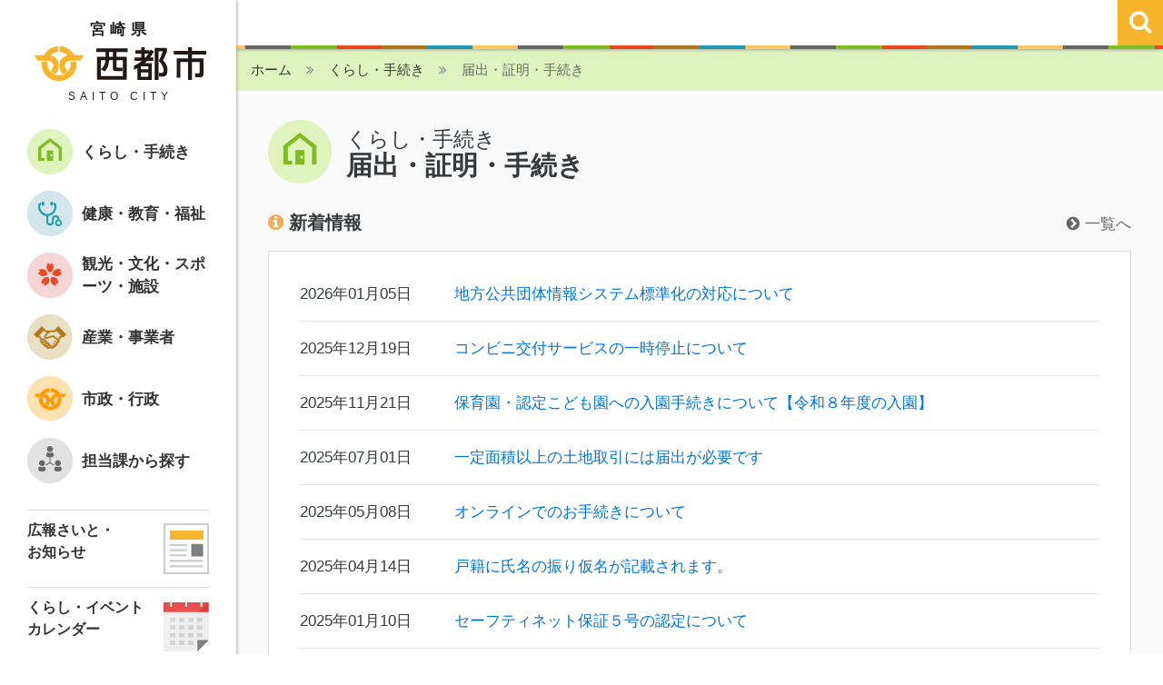

--- FILE ---
content_type: text/html
request_url: https://www.city.saito.lg.jp/kurashi/tetsuzuki/
body_size: 7357
content:
  


  
    <!DOCTYPE html>
<html>
<head>
<meta charset="utf-8">
<meta name="viewport" content="width=device-width, initial-scale=1, shrink-to-fit=no">
<meta http-equiv="x-ua-compatible" content="ie=edge">
<meta name="keywords" content="西都,西都市">
<link rel="shortcut icon" href="/common/img/favicon.ico" />
<link rel="stylesheet" href="/common/bootstrap/css/bootstrap.min.css">
<link rel="stylesheet" href="/common/js/slick/slick.css">
<link rel="stylesheet" href="/common/js/slick/slick-theme.css">
<link rel="stylesheet" href="/common/css/drawer.css">
<link rel="stylesheet" href="/common/css/font-awesome.min.css">
<link rel="stylesheet" href="/common/css/bootstrap_custom.css">
<link rel="stylesheet" href="/common/css/font.css">
<link rel="stylesheet" href="/common/css/module.css">
<link rel="stylesheet" href="/common/css/component.css">
<link rel="stylesheet" href="/common/css/home.css">
<meta property="og:locale" content="ja_JP">
<meta property="og:title" content="
くらし・手続き
届出・証明・手続き
| 宮崎県西都市">
<meta property="og:type" content="website">
<meta property="og:url" content="https://www.city.saito.lg.jp/kurashi/tetsuzuki/">
<meta property="og:image" content="https://www.city.saito.lg.jp/common/img/og-image.png">
<meta property="og:site_name" content="宮崎県西都市">
<link rel="canonical" href="https://www.city.saito.lg.jp/kurashi/tetsuzuki/">
<link rel="apple-touch-icon" href="/common/img/apple-touch-icon.png" />
<title> くらし・手続き届出・証明・手続き | 宮崎県西都市</title>
<script type="text/javascript" src="/common/js/ga.js"></script> 
</head>

<body class="drawer drawer--left">

<div id="wrapper">

<button type="button" class="drawer-toggle drawer-hamburger"> 
        <span class="sr-only">toggle navigation</span> 
        <span class="drawer-hamburger-icon"></span> 
    </button>
    <div class="drawer-nav" role="navigation">
        <div class="side_menu">
            <p class="site_title hidden-md-down">
            <span>宮崎県</span>
            <a href="https://www.city.saito.lg.jp/default.html"><img src="/common/img/title.png" srcset="/common/img/title@2x.png 2x" alt="西都市" width="190" height="38" /></a>
            <small>SAITO CITY</small>
            </p>
    
            <nav id="gNav_box" class="_amazonmenu">
                <ul class="gNav">
    
            
    
    
		    
		        
                
                
                
                
                
                
                
                
                
                
                
                <li><a href="https://www.city.saito.lg.jp/kurashi/" class="gNav_icon01"><span>くらし・手続き</span></a>
                <div>
                    <ul>
                    <li class="category"><a href="https://www.city.saito.lg.jp/kurashi/tetsuzuki/">届出・証明・手続き</a></li>
        
    
    
    
    
    
    
        
            
                
            
            <li class="category"><a href="https://www.city.saito.lg.jp/kurashi/shinseisho/">申請書ダウンロード</a></li>
        
    
    
    
    
    
    
        
            
                
            
            <li class="category"><a href="https://www.city.saito.lg.jp/kurashi/hojokin/">補助金・助成金・（一部）免除</a></li>
        
    
    
    
    
    
    
        
            
                
            
            <li class="category"><a href="https://www.city.saito.lg.jp/kurashi/mynumber/">マイナンバー</a></li>
        
    
    
    
    
    
    
        
            
                
            
            <li class="category"><a href="https://www.city.saito.lg.jp/kurashi/zeikin/">税金</a></li>
        
    
    
    
    
    
    
        
            
                
            
            <li class="category"><a href="https://www.city.saito.lg.jp/kurashi/auction/">インターネット公売</a></li>
        
    
    
    
    
    
    
        
            
                
            
            <li class="category"><a href="https://www.city.saito.lg.jp/kurashi/gomi_recycle/">ゴミ･リサイクル</a></li>
        
    
    
    
    
    
    
        
            
                
            
            <li class="category"><a href="https://www.city.saito.lg.jp/kurashi/jogesuido/">上・下水道</a></li>
        
    
    
    
    
    
    
        
            
                
            
            <li class="category"><a href="https://www.city.saito.lg.jp/kurashi/jutaku/">市営住宅・分譲地（ファミーユたて野）</a></li>
        
    
    
    
    
    
    
        
            
                
            
            <li class="category"><a href="https://www.city.saito.lg.jp/kurashi/ijuteiju/">移住・定住支援</a></li>
        
    
    
    
    
    
    
        
            
                
            
            <li class="category"><a href="https://www.city.saito.lg.jp/kurashi/bosai/">防災・消防</a></li>
        
    
    
    
    
    
    
        
            
                
            
            <li class="category"><a href="https://www.city.saito.lg.jp/kurashi/bohan/">防犯・交通安全</a></li>
        
    
    
    
    
    
    
        
            
                
            
            <li class="category"><a href="https://www.city.saito.lg.jp/kurashi/kokyokotsu/">公共交通(バス)</a></li>
        
    
    
    
    
    
    
        
            
                
            
            <li class="category"><a href="https://www.city.saito.lg.jp/kurashi/sodan_shohi/">各種相談・消費生活</a></li>
        
    
    
    
    
    
    
        
            
                
            
            <li class="category"><a href="https://www.city.saito.lg.jp/kurashi/pet/">ペット</a></li>
        
    
    
    
    
    
    
        
            
                
            
            <li class="category"><a href="https://www.city.saito.lg.jp/kurashi/jinken_danjo/">人権・男女共同参画</a></li>
        
    
    
    
    
    
    
        
            
                
            
            <li class="category"><a href="https://www.city.saito.lg.jp/kurashi/kyodo_shimin/">協働・市民活動</a></li>
        
    
    
    
    
    
    
        
            
                
            
            <li class="category"><a href="https://www.city.saito.lg.jp/kurashi/chiikizukuri/">地域づくり</a></li>
        
    
    
    
    
    
    
        
            
                
            
            <li class="category"><a href="https://www.city.saito.lg.jp/kurashi/konkatsu/">婚活支援</a></li>
        
    
    
    
    
    
    
        
            
                
            
            <li class="category"><a href="https://www.city.saito.lg.jp/kurashi/ninshin_shussan/">妊娠・出産</a></li>
        
    
    
    
    
    
    
        
            
                
            
            <li class="category"><a href="https://www.city.saito.lg.jp/kurashi/ikuji_gakkou/">育児・学校</a></li>
        
    
    
    
    
    
    
        
            
                
            
            <li class="category"><a href="https://www.city.saito.lg.jp/kurashi/seijin_shushoku/">成人・就職</a></li>
        
    
    
    
    
    
    
        
            
                
            
            <li class="category"><a href="https://www.city.saito.lg.jp/kurashi/kekkon_rikon/">結婚・離婚</a></li>
        
    
    
    
    
    
    
        
            
                
            
            <li class="category"><a href="https://www.city.saito.lg.jp/kurashi/hikkoshi_jukyo/">引越し・住居</a></li>
        
    
    
    
    
    
    
        
            
                
            
            <li class="category"><a href="https://www.city.saito.lg.jp/kurashi/korei_kaigo/">高齢者・介護</a></li>
        
    
    
    
    
    
    
        
            
                
            
            <li class="category"><a href="https://www.city.saito.lg.jp/kurashi/shibou/">死亡時の届出について</a></li>
        
    
    
    
                    
                    
                    
                    
                    </ul>
                </div>
                </li>
            
                
        
        
        
    
    
            
    
    
		    
		        
                
                
                
                
                
                
                
                
                
                
                
                <li><a href="https://www.city.saito.lg.jp/kenko_kyoiku/" class="gNav_icon02"><span>健康・教育・福祉</span></a>
                <div>
                    <ul>
                    
                    
                    
                    <li class="category"><a href="https://www.city.saito.lg.jp/kenko_kyoiku/iryoseido/">医療制度</a></li>
        
    
    
    
    
    
    
        
            
                
            
            <li class="category"><a href="https://www.city.saito.lg.jp/kenko_kyoiku/kokuho/">国民健康保険</a></li>
        
    
    
    
    
    
    
        
            
                
            
            <li class="category"><a href="https://www.city.saito.lg.jp/kenko_kyoiku/iryocenter/">西都児湯医療センター</a></li>
        
    
    
    
    
    
    
        
            
                
            
            <li class="category"><a href="https://www.city.saito.lg.jp/kenko_kyoiku/zaitakui/">病院・休日在宅医</a></li>
        
    
    
    
    
    
    
        
            
                
            
            <li class="category"><a href="https://www.city.saito.lg.jp/kenko_kyoiku/kenko/">おとなの健康</a></li>
        
    
    
    
    
    
    
        
            
                
            
            <li class="category"><a href="https://www.city.saito.lg.jp/kenko_kyoiku/kosodate/">子育て支援</a></li>
        
    
    
    
    
    
    
        
            
                
            
            <li class="category"><a href="https://www.city.saito.lg.jp/kenko_kyoiku/school/">学校</a></li>
        
    
    
    
    
    
    
        
            
                
            
            <li class="category"><a href="https://www.city.saito.lg.jp/kenko_kyoiku/kyoiku/">教育</a></li>
        
    
    
    
    
    
    
        
            
                
            
            <li class="category"><a href="https://www.city.saito.lg.jp/kenko_kyoiku/shogaigakushu/">生涯学習</a></li>
        
    
    
    
    
    
    
        
            
                
            
            <li class="category"><a href="https://www.city.saito.lg.jp/kenko_kyoiku/fukushi/">福祉</a></li>
        
    
    
    
    
    
    
        
            
                
            
            <li class="category"><a href="https://www.city.saito.lg.jp/kenko_kyoiku/kaigo/">介護・介護保険</a></li>
        
    
    
    
    
    
    
        
            
                
            
            <li class="category"><a href="https://www.city.saito.lg.jp/kenko_kyoiku/nenkin/">国民年金</a></li>
        
    
    
    
    
    
    
        
            
                
            
            <li class="category"><a href="https://www.city.saito.lg.jp/kenko_kyoiku/koukikourei/">後期高齢者医療</a></li>
        
    
    
    
                    
                    </ul>
                </div>
                </li>
            
                
        
        
        
    
    
            
    
    
		    
		        
                
                
                
                
                
                
                
                
                
                
                
                <li><a href="https://www.city.saito.lg.jp/kanko_bunka/" class="gNav_icon03"><span>観光・文化・スポーツ・施設</span></a>
                <div>
                    <ul>
                    
                    <li class="category"><a href="https://www.city.saito.lg.jp/kanko_bunka/sightseeing/">観光情報</a></li>
        
    
    
    
    
    
        
            <li class="page"><a href="https://www.city.saito.lg.jp/kanko_bunka/event/">イベント</a></li>
        
    
    
    
    
    
        
            
                
            
            <li class="category"><a href="http://www.saito-kanko.jp/" target="_blank">西都市観光協会</a></li>
        
    
    
    
    
    
    
        
            
                
            
            <li class="category"><a href="https://www.city.saito.lg.jp/kanko_bunka/bunkazai/">西都市の文化財</a></li>
        
    
    
    
    
    
    
        
            
                
            
            <li class="category"><a href="https://www.city.saito.lg.jp/kanko_bunka/culture/">歴史・芸術・文化</a></li>
        
    
    
    
    
    
    
        
            
                
            
            <li class="category"><a href="https://www.city.saito.lg.jp/kanko_bunka/sports/">スポーツ</a></li>
        
    
    
    
    
    
    
        
            
                
            
            <li class="category"><a href="https://www.city.saito.lg.jp/kanko_bunka/camp/">スポーツキャンプ</a></li>
        
    
    
    
    
    
    
        
            
                
            
            <li class="category"><a href="https://www.city.saito.lg.jp/kanko_bunka/shisetsu/">施設の紹介</a></li>
        
    
    
    
    
    
    
        
            
                
            
            <li class="category"><a href="https://www.city.saito.lg.jp/kanko_bunka/reserve/">施設の予約</a></li>
        
    
    
    
    
    
    
        
            
                
            
            <li class="category"><a href="http://www.saito-lib.jp/" target="_blank">西都市立図書館</a></li>
        
    
    
    
    
    
    
        
            
                
            
            <li class="category"><a href="https://www.city.saito.lg.jp/kanko_bunka/museum/">歴史民俗資料館</a></li>
        
    
    
    
    
    
    
        
            
                
            
            <li class="category"><a href="https://www.city.saito.lg.jp/kanko_bunka/cat177/">都於郡歴史館</a></li>
        
    
    
    
    
    
    
        
            
                
            
            <li class="category"><a href="https://www.city.saito.lg.jp/kanko_bunka/hall_home/">文化ホール</a></li>
        
    
    
    
    
    
    
        
            
                
            
            <li class="category"><a href="https://www.city.saito.lg.jp/kanko_bunka/ebook/">発行物・資料</a></li>
        
    
    
    
                    
                    
                    
                    </ul>
                </div>
                </li>
            
                
        
        
        
    
    
            
    
    
		    
		        
                
                
                
                
                
                
                
                
                
                
                
                <li><a href="https://www.city.saito.lg.jp/sangyo/" class="gNav_icon04"><span>産業・事業者</span></a>
                <div>
                    <ul>
                    
                    
                    <li class="category"><a href="https://www.city.saito.lg.jp/sangyo/kigyo/">企業誘致</a></li>
        
    
    
    
    
    
    
        
            
                
            
            <li class="category"><a href="https://www.city.saito.lg.jp/sangyo/shoko/">商工業者の方へ</a></li>
        
    
    
    
    
    
    
        
            
                
            
            <li class="category"><a href="https://www.city.saito.lg.jp/sangyo/nogyo/">農業者の方へ</a></li>
        
    
    
    
    
    
    
        
            
                
            
            <li class="category"><a href="https://www.city.saito.lg.jp/sangyo/shuno/">就農を目指す方へ</a></li>
        
    
    
    
    
    
    
        
            
                
            
            <li class="category"><a href="https://www.city.saito.lg.jp/sangyo/kinro/">勤労者・求職者の方へ</a></li>
        
    
    
    
    
    
    
        
            
                
            
            <li class="category"><a href="https://www.city.saito.lg.jp/sangyo/furusatotax/">ふるさと納税について</a></li>
        
    
    
    
    
    
    
        
            
                
            
            <li class="category"><a href="https://www.city.saito.lg.jp/sangyo/nyusatsu/">入札・契約情報</a></li>
        
    
    
    
                    
                    
                    </ul>
                </div>
                </li>
            
                
        
        
        
    
    
            
    
    
		    
		        
                
                
                
                
                
                
                
                
                
                
                
                <li><a href="https://www.city.saito.lg.jp/shiseigyosei/" class="gNav_icon05"><span>市政・行政</span></a>
                <div>
                    <ul>
                    
                    
                    
                    
                    <li class="category"><a href="https://www.city.saito.lg.jp/shiseigyosei/about/">西都市の紹介</a></li>
        
    
    
    
    
    
    
        
            
                
            
            <li class="category"><a href="https://www.city.saito.lg.jp/shiseigyosei/mayor/">市長室へようこそ</a></li>
        
    
    
    
    
    
    
        
            
                
            
            <li class="category"><a href="https://www.city.saito.lg.jp/shiseigyosei/shigikai/">市議会</a></li>
        
    
    
    
    
    
    
        
            
                
            
            <li class="category"><a href="https://www.city.saito.lg.jp/shiseigyosei/video/">西都市プロモーションビデオ</a></li>
        
    
    
    
    
    
    
        
            
                
            
            <li class="category"><a href="https://www.city.saito.lg.jp/shiseigyosei/koho/">広報さいと・お知らせ</a></li>
        
    
    
    
    
    
    
        
            
                
            
            <li class="category"><a href="https://www.city.saito.lg.jp/shiseigyosei/shiseitokei/">市勢要覧・統計</a></li>
        
    
    
    
    
    
    
        
            
                
            
            <li class="category"><a href="https://www.city.saito.lg.jp/shiseigyosei/keikau_hoshin/">計画・方針</a></li>
        
    
    
    
    
    
    
        
            
                
            
            <li class="category"><a href="https://www.city.saito.lg.jp/shiseigyosei/kensetsu_toshi/">建設・都市計画</a></li>
        
    
    
    
    
    
    
        
            
                
            
            <li class="category"><a href="https://www.city.saito.lg.jp/shiseigyosei/kaikaku_kokai/">行財政改革・情報公開</a></li>
        
    
    
    
    
    
    
        
            
                
            
            <li class="category"><a href="https://www.city.saito.lg.jp/shiseigyosei/yosan/">予算</a></li>
        
    
    
    
    
    
    
        
            
                
            
            <li class="category"><a href="https://www.city.saito.lg.jp/shiseigyosei/cat180/">財政状況</a></li>
        
    
    
    
    
    
    
        
            
                
            
            <li class="category"><a href="http://www1.g-reiki.net/saito/reiki_menu.html" target="_blank">条例・規則</a></li>
        
    
    
    
    
    
    
        
            
                
            
            <li class="category"><a href="https://www.city.saito.lg.jp/shiseigyosei/public_comment/">パブリックコメント</a></li>
        
    
    
    
    
    
    
        
            
                
            
            <li class="category"><a href="https://www.city.saito.lg.jp/shiseigyosei/shimaitoshi/">姉妹都市</a></li>
        
    
    
    
    
    
    
        
            
                
            
            <li class="category"><a href="https://www.city.saito.lg.jp/shiseigyosei/kokusai/">国際交流</a></li>
        
    
    
    
    
    
    
        
            
                
            
            <li class="category"><a href="https://www.city.saito.lg.jp/shiseigyosei/jieitai/">自衛隊</a></li>
        
    
    
    
    
    
    
        
            
                
            
            <li class="category"><a href="https://www.city.saito.lg.jp/shiseigyosei/shintyousya/">新庁舎建設</a></li>
        
    
    
    
    
    
    
        
            
                
            
            <li class="category"><a href="https://www.city.saito.lg.jp/shiseigyosei/shokuin/">市職員募集</a></li>
        
    
    
    
    
    
    
        
            
                
            
            <li class="category"><a href="https://www.city.saito.lg.jp/shiseigyosei/rinjishokuin/">臨時職員などの募集</a></li>
        
    
    
    
    
    
    
        
            
                
            
            <li class="category"><a href="https://www.city.saito.lg.jp/shiseigyosei/senkyo/">選挙</a></li>
        
    
    
    
    
    
    
        
            
                
            
            <li class="category"><a href="https://www.city.saito.lg.jp/shiseigyosei/link/">リンク集</a></li>
        
    
    
    
    
    
    
        
            
                
            
            <li class="category"><a href="https://www.city.saito.lg.jp/shiseigyosei/topics/">トピックス</a></li>
        
    
    
    
                    </ul>
                </div>
                </li>
            
                
        
        
        
    
    
            
    
    
		    
                
        
            
                
                <li><a class="gNav_icon06" href="https://www.city.saito.lg.jp/organization/"><span>担当課から探す</span></a></li>
                
            
        
                
        
        
    
            </ul>
        </nav>
            <ul class="menu_pickup">
<li>
    <a href="https://www.city.saito.lg.jp/shiseigyosei/oshirasekoho.html" target="_blank">
        <span><p>広報さいと・<br />お知らせ</p></span>
        <span><img src="https://www.city.saito.lg.jp/banner/side_icon_koho_1.png" width="50" height="56" alt="広報さいと・お知らせ" /></span>
    </a>
</li>
<li>
    <a href="/kanko_bunka/event/">
        <span><p>くらし・イベント<br />カレンダー</p></span>
        <span><img src="https://www.city.saito.lg.jp/banner/side_icon_calendar_1.png" width="50" height="56" alt="くらし・イベントカレンダー" /></span>
    </a>
</li>
<li>
    <a href="https://www.city.saito.lg.jp/sangyo/0406_1703310000000001.html" target="_blank">
        <span><p><span>ふるさと納税</span></p></span>
        <span><img src="https://www.city.saito.lg.jp/banner/side_icon_furusato.png" width="50" height="56" alt="ふるさと納税" /></span>
    </a>
</li>
<li>
    <a href="https://www.city.saito.lg.jp/shiseigyosei/video/">
        <span><p>西都市の動画</p></span>
        <span><img src="https://www.city.saito.lg.jp/banner/movie.png" width="50" height="56" alt="西都市の動画" /></span>
    </a>
</li>
<li>
    <a href="https://www.city.saito.lg.jp/kurashi/konkatsu/" target="_blank">
        <span><p><span>婚活情報</span></p></span>
        <span><img src="https://www.city.saito.lg.jp/banner/side_icon_konkatu.png" width="50" height="56" alt="婚活情報" /></span>
    </a>
</li>
</ul>
        
            <ul class="menu_bnr">
<li><a href="https://saito-city.site2.ktaiwork.jp/" target="_blank"><img src="https://www.city.saito.lg.jp/banner/ed6d19efde7b6caf8c7cc50c10962a5e.jpg" width="180" height="60" alt="西都市防災情報配信サービス" /></a></li>
<li><a href="https://lgpos.task-asp.net/cu/452084/ea/residents/portal/home" target="_blank"><img src="https://www.city.saito.lg.jp/banner/e440b5881099edd4674a55a2a8a55a9d.jpg" width="180" height="60" alt="西都スマート申請システム" /></a></li>
<li><a href="https://www.saito-hajimeru.com/"><img src="https://www.city.saito.lg.jp/banner/27f6919466c6725f07634df17b7cec6b.jpg" width="180" height="60" alt="西都市はじめるプロジェクト" /></a></li>
<li><a href="https://saito-akiya.com/" target="_blank"><img src="https://www.city.saito.lg.jp/banner/76d6acc0ce722bcbb22d695a62319e90.jpg" width="180" height="60" alt="空き家バンクスミツグ" /></a></li>
<li><a href="https://saito-yurunavi.jp/"><img src="https://www.city.saito.lg.jp/banner/2bfab28da66437580f3de6024d7d7a82.jpg" width="180" height="60" alt="ゆるナビ" /></a></li>
<li><a href="https://agustoinsaito.studio.site/"><img src="https://www.city.saito.lg.jp/banner/agusto_1.png" width="180" height="56" alt="あぐすと" /></a></li>
<li><a href="https://www.saito-kanko.jp/"><img src="https://www.city.saito.lg.jp/banner/kankoukyokai.png" width="180" height="60" alt="西都市観光協会" /></a></li>
<li><a href="https://saito-kokokara.com/"><img src="https://www.city.saito.lg.jp/banner/kokokara_banner.png" width="180" height="60" alt="KOKOKARA" /></a></li>
<li><a href="https://page.line.me/saito_city"><img src="https://www.city.saito.lg.jp/assets_c/2021/09/625bb09c3b5e8eb33e9fb460afe94ef2-thumb-180xauto-11982.jpg" width="180" height="60" alt="西都市公式LINEアカウント" /></a></li>
<li><a href="https://www.facebook.com/SaitoCityOffice/"><img src="https://www.city.saito.lg.jp/banner/bnr01.jpg" width="180" height="60" alt="西都市公式facebook" /></a></li>
<li><a href="https://www.instagram.com/saito_city_official/"><img src="https://www.city.saito.lg.jp/banner/d8f856d0cc534d52e8a61307a3b41ebb.jpg" width="180" height="60" alt="西都市公式INSTAGRAM" /></a></li>
<li><a href="https://twitter.com/SaitoCity_PR"><img src="https://www.city.saito.lg.jp/banner/9250b57fb5203d2b21677427efd53426.jpg" width="180" height="60" alt="西都市公式ツイッター" /></a></li>
<li><a href="https://miyazaki-kofun.jp/"><img src="https://www.city.saito.lg.jp/banner/bnr_180_60.png" width="180" height="60" alt="日本遺産ー古代人のモニュメント" /></a></li>
<li><a href="https://www.saito.library.ne.jp/"><img src="https://www.city.saito.lg.jp/banner/bnr_saitolibrary.jpg" width="180" height="57" alt="西都市立図書館" /></a></li>
<li><a href="https://www.miyazaki-ebooks.jp/?page_id=568"><img src="https://www.city.saito.lg.jp/banner/bnr_ebook.jpg" width="180" height="60" alt="さいとebooks" /></a></li>
</ul>
        </div>
        <!-- / .side-menu -->
    </div>
    <!-- / .side-menu -->
    



<!-- メインコンテンツ -->
<div id="page" class="cat_home cat01">
    <header id="header">
    <div class="header_title hidden-lg-up">
    <a href="/default.html"><img src="/common/img/title.png" srcset="/common/img/title@2x.png 2x" alt="西都市" width="179" height="38" /></a>
    </div>
    <div class="header_back hidden-md-down">
    <!-- 
    <a href="/"><i class="fa fa-reply" aria-hidden="true"></i> <small>オープニングページへ</small></a>
     -->
    </div>
    <div class="header_search">
        <div class="search_toggle"><i class="fa fa-search" aria-hidden="true"></i><i class="fa fa-times" aria-hidden="true"></i></div>
        <style>
.search_box #srchInput
{
background: #fff url(https://s.yimg.jp/images/search/customsearch/yjlogo/yjlogo_type4.gif) center center no-repeat;
}
</style>
<form class="search_box" action="https://search.yahoo.co.jp/search" method="get" id="srch" target="_blank">
<input type="text" class="search_text" name="p" id="srchInput">
<input type="hidden" name="fr" value="ysiw">
<input type="hidden" name="ei" value="utf-8">
<input type="hidden" name="vs" value="https://www.city.saito.lg.jp/">
<button class="search_btn" type="submit" value="GO"  onclick="document.getElementById('srchInput').focus();"><i class="fa fa-search" aria-hidden="true"></i></button>
</form>
<script type="text/javascript">
(function() {
var sb = document.getElementById('srchBox');
if (sb && sb.className == 'watermark') {
  var si = document.getElementById('srchInput');
  var f = function() { si.className = 'nomark'; };
  var b = function() {
    if (si.value == '') {
      si.className = '';
    }
  };
  si.onfocus = f;
  si.onblur = b;
  if (!/[&?]p=[^&]/.test(location.search)) {
    b();
  } else {
    f();
  }
}
})();
</script>
<!-- /#srchBox -->
    </div>
</header>

    
    <div class="hidden-md-down">
        <ol class="breadcrumb cat01">
            <li><a href="/default.html">ホーム</a></li>
            
            
            <li><a href="https://www.city.saito.lg.jp/kurashi/">くらし・手続き</a></li>
            
            <li class="active">届出・証明・手続き</li>
            
        </ol>
    </div>
    
    
    <div id="content">
        <div class="content_inner">
            <div class="container">
                <main role="main" id="main">
                
                    <section class="home_section">
                        <h1 class="cat_ttl">
                        
                        <small>くらし・手続き</small><br>届出・証明・手続き
                        
                        
                        </h1>
                    </section>
                    
                
                    
                
                    
                    
                    
                    
                    
                
                    <!-- ******************* 新着情報 ********************* -->

                    
                    
                    
                    <section class="home_section">
                        <h2><i class="fa fa-info-circle text-warning" aria-hidden="true"></i> 新着情報</h2>
                        <span class="right_top"><a href="/archive/index.html?cat=%E3%81%8F%E3%82%89%E3%81%97%E3%83%BB%E6%89%8B%E7%B6%9A%E3%81%8D%2F%E5%B1%8A%E5%87%BA%E3%83%BB%E8%A8%BC%E6%98%8E%E3%83%BB%E6%89%8B%E7%B6%9A%E3%81%8D&class=cat01"><i class="fa fa-chevron-circle-right" aria-hidden="true"></i> 一覧へ</a></span>
                        <div class="white_box">
                            <dl class="news_dl">
                    
                                
                                    
                                
                                <dt>2026年01月05日</dt>
                                <dd><a href="https://www.city.saito.lg.jp/kurashi/tetsuzuki/post_1972.html">地方公共団体情報システム標準化の対応について</a></dd>
                    
                    
                    
                                
                                    
                                
                                <dt>2025年12月19日</dt>
                                <dd><a href="https://www.city.saito.lg.jp/kurashi/tetsuzuki/post_1957.html">コンビニ交付サービスの一時停止について</a></dd>
                    
                    
                    
                                
                                    
                                
                                <dt>2025年11月21日</dt>
                                <dd><a href="https://www.city.saito.lg.jp/kenko_kyoiku/5.html">保育園・認定こども園への入園手続きについて【令和８年度の入園】</a></dd>
                    
                    
                    
                                
                                    
                                
                                <dt>2025年07月01日</dt>
                                <dd><a href="https://www.city.saito.lg.jp/kurashi/tetsuzuki/ks65vnh.html">一定面積以上の土地取引には届出が必要です</a></dd>
                    
                    
                    
                                
                                    
                                
                                <dt>2025年05月08日</dt>
                                <dd><a href="https://www.city.saito.lg.jp/kurashi/tetsuzuki/post_1783.html">オンラインでのお手続きについて</a></dd>
                    
                    
                    
                                
                                    
                                
                                <dt>2025年04月14日</dt>
                                <dd><a href="https://www.city.saito.lg.jp/kurashi/post_1731.html">戸籍に氏名の振り仮名が記載されます。</a></dd>
                    
                    
                    
                                
                                    
                                
                                <dt>2025年01月10日</dt>
                                <dd><a href="https://www.city.saito.lg.jp/sangyo/shoko/post_982.html">セーフティネット保証５号の認定について</a></dd>
                    
                    
                    
                                
                                    
                                
                                <dt>2024年10月24日</dt>
                                <dd><a href="https://www.city.saito.lg.jp/sangyo/shoko/post_683.html">セーフティネット保証４号の認定について</a></dd>
                    
                    
                    
                                
                                    
                                
                                <dt>2024年09月04日</dt>
                                <dd><a href="https://www.city.saito.lg.jp/kurashi/post_846.html">災害による市税等の減免申請及び徴収猶予について</a></dd>
                    
                    
                    
                                
                                    
                                
                                <dt>2024年07月09日</dt>
                                <dd><a href="https://www.city.saito.lg.jp/kurashi/post_254.html">立木を伐採する場合は、届出が必要です</a></dd>
                    
                    
                    
                                
                                    
                                
                                <dt>2024年03月26日</dt>
                                <dd><a href="https://www.city.saito.lg.jp/kurashi/post_1648.html">戸籍証明書等の広域交付について</a></dd>
                    
                    
                    
                                
                                    
                                
                                <dt>2023年12月20日</dt>
                                <dd><a href="https://www.city.saito.lg.jp/kurashi/post_1629.html">転出届はマイナポータルから</a></dd>
                    
                    
                    
                                
                                    
                                
                                <dt>2023年10月13日</dt>
                                <dd><a href="https://www.city.saito.lg.jp/kurashi/tetsuzuki/post_1596.html">中小企業等経営強化法に基づく先端設備等導入計画に係る認定申請について</a></dd>
                    
                    
                    
                                
                                    
                                
                                <dt>2022年09月27日</dt>
                                <dd><a href="https://www.city.saito.lg.jp/kurashi/tetsuzuki/post_581.html">罹災証明の発行手続きについて</a></dd>
                    
                    
                    
                                
                                    
                                
                                <dt>2022年01月26日</dt>
                                <dd><a href="https://www.city.saito.lg.jp/kurashi/tetsuzuki/post_1037.html">住民票・税証明等のコンビニ交付サービス等の再開について</a></dd>
                    
                    
                    
                                
                                    
                                
                                <dt>2022年01月04日</dt>
                                <dd><a href="https://www.city.saito.lg.jp/kurashi/tetsuzuki/post_1362.html">戸籍附票の記載内容が変更になります。</a></dd>
                    
                    
                    
                                
                                    
                                
                                <dt>2021年09月24日</dt>
                                <dd><a href="https://www.city.saito.lg.jp/kurashi/tetsuzuki/post_1139.html">地方自治法等の改正による認可地縁団体制度の見直しについて</a></dd>
                    
                    
                    
                                
                                    
                                
                                <dt>2021年03月30日</dt>
                                <dd><a href="https://www.city.saito.lg.jp/kurashi/post_1335.html">登記用評価証明書の公用無料交付が廃止になります</a></dd>
                    
                    
                    
                                
                                    
                                
                                <dt>2018年03月16日</dt>
                                <dd><a href="https://www.city.saito.lg.jp/kurashi/post_430.html">マイナンバーカードを使ってコンビニで各種証明書が取得できます</a></dd>
                    
                    
                    
                                
                                    
                                
                                <dt>2017年08月31日</dt>
                                <dd><a href="https://www.city.saito.lg.jp/kurashi/type_c.html">森林の土地の所有者届出制度</a></dd>
                    
                            </dl>
                        </div>
                        <!-- / .white_box -->
                    </section>
                    
                    
                    
                
                    <!-- ******************* 更新情報 ********************* -->
                
                    
                    
                    <section class="home_section">
                        <h2><i class="fa fa-info-circle text-warning" aria-hidden="true"></i> 更新情報</h2>
                        <span class="right_top"><a href="/archive/update.html?cat=%E3%81%8F%E3%82%89%E3%81%97%E3%83%BB%E6%89%8B%E7%B6%9A%E3%81%8D%2F%E5%B1%8A%E5%87%BA%E3%83%BB%E8%A8%BC%E6%98%8E%E3%83%BB%E6%89%8B%E7%B6%9A%E3%81%8D&class=cat01"><i class="fa fa-chevron-circle-right" aria-hidden="true"></i> 一覧へ</a></span>
                        <div class="white_box">
                            <dl class="news_dl">
                    
                                
                                    
                                
                                <dt>2026年01月20日</dt>
                                <dd><a href="https://www.city.saito.lg.jp/kurashi/tetsuzuki/post_1957.html">コンビニ交付サービスの一時停止について</a></dd>
                    
                    
                    
                                
                                    
                                
                                <dt>2025年11月19日</dt>
                                <dd><a href="https://www.city.saito.lg.jp/kenko_kyoiku/5.html">保育園・認定こども園への入園手続きについて【令和８年度の入園】</a></dd>
                    
                    
                    
                                
                                    
                                
                                <dt>2025年02月13日</dt>
                                <dd><a href="https://www.city.saito.lg.jp/kurashi/post_1629.html">転出届はマイナポータルから</a></dd>
                    
                    
                    
                                
                                    
                                
                                <dt>2024年09月18日</dt>
                                <dd><a href="https://www.city.saito.lg.jp/kurashi/post_430.html">マイナンバーカードを使ってコンビニで各種証明書が取得できます</a></dd>
                    
                    
                    
                                
                                    
                                
                                <dt>2024年03月26日</dt>
                                <dd><a href="https://www.city.saito.lg.jp/kurashi/post_1648.html">戸籍証明書等の広域交付について</a></dd>
                    
                            </dl>
                        </div>
                        <!-- / .white_box -->
                    </section>
                    
                    
                
                
                    
                
                    <!-- ******************* 固定表示 ********************* -->
                
                    
                    
                    <section class="home_section">
                        <div class="fixdisp_box cat01">
                            <ul class="fixdisp_ul cat01">
                    
                                <li><a href="https://www.city.saito.lg.jp/kurashi/shibou/post_117.html">死亡時の届出について</a></li>
                    
                    
                    
                                <li><a href="https://www.city.saito.lg.jp/kurashi/post_99.html">引越し・住居について（住民票関係・国民健康保険・後期高齢者医療・上下水道ほか）</a></li>
                    
                    
                    
                                <li><a href="https://www.city.saito.lg.jp/kurashi/tetsuzuki/post_13.html">戸籍、附票、改製原戸籍、除籍等を窓口で請求</a></li>
                    
                    
                    
                                <li><a href="https://www.city.saito.lg.jp/kurashi/tetsuzuki/post.html">印鑑登録・証明</a></li>
                    
                            </ul>
                        </div>
                        <!-- / .white_box -->
                    </section>
                    
                    
                
                    
                
                    
                

                
                
                </main>
                <!-- / #main -->
            </div>
            <!-- / .container -->
        </div>
        <!-- / .content_inner -->
    </div>
    <!-- / #content -->


<footer id="footer">
    <div class="container">
      <div class="footer_top">
        <ul>
          <li><a href="/organization/contact/">お問い合わせ</a></li>
          <li><a href="/privacy.html">個人情報の取り扱い</a></li>
          <li><a href="/sitemap.html">サイトマップ</a></li>
        </ul>
      </div>
        <div class="row gutter-05">
          <div class="col-xs-12 col-sm-5 text-xs-center text-sm-right"> <img src="/common/img/img_kyushu.png" alt="九州">
          </div>
          <div class="col-xs-12 col-sm-7 text-xs-center text-sm-left">
            <h6><img src="/common/img/title.png" alt="西都市" width="190" height="38" srcset="/common/img/title@2x.png 2x" /></h6>
            〒881-8501 宮崎県西都市聖陵町2-1<br>
電話：0983-43-1111
          <span class="footer_container__kaichou--dt"> 開庁時間：</span>
          <span class="footer_container__kaichou--dd">月曜日～金曜日<br>午前8時30分～午後5時15分<br>（祝・休日および12月29日～1月3日を除く）</span>
          </div>
        </div><!-- / .row -->
    
    
    <div class="footer_bottom text-xs-center">
        <p class="copyright">Copyright© SAITO CITY All Rights Reserved.</p>
    </div>
    </div><!-- / .container -->
</footer>
    
    <div class="gotop">
      <a href="#page"><i class="fa fa-chevron-up" aria-hidden="true"></i></a>
    </div>

</div>
<!-- / #page -->

</div>
<!-- / #wrapper -->

<script type="text/javascript" src="https://ajax.googleapis.com/ajax/libs/jquery/1.11.3/jquery.min.js"></script>
<script type="text/javascript" src="/common/bootstrap/js/bootstrap.min.js"></script>
<script type="text/javascript" src="/common/js/gotop.js"></script>
<!-- ドロワー -->
<script src="/common/js/iscroll.js"></script>
<script src="/common/js/drawer.min.js"></script>
<!-- amazonmenu --> 
<script src="/common/js/amazonmenu.js"></script> 
<!-- jquery.matchHeight --> 
<script src="/common/js/jquery.matchHeight.js"></script>
<script src="/common/js/myjs.js"></script>
</body>
</html>
  

